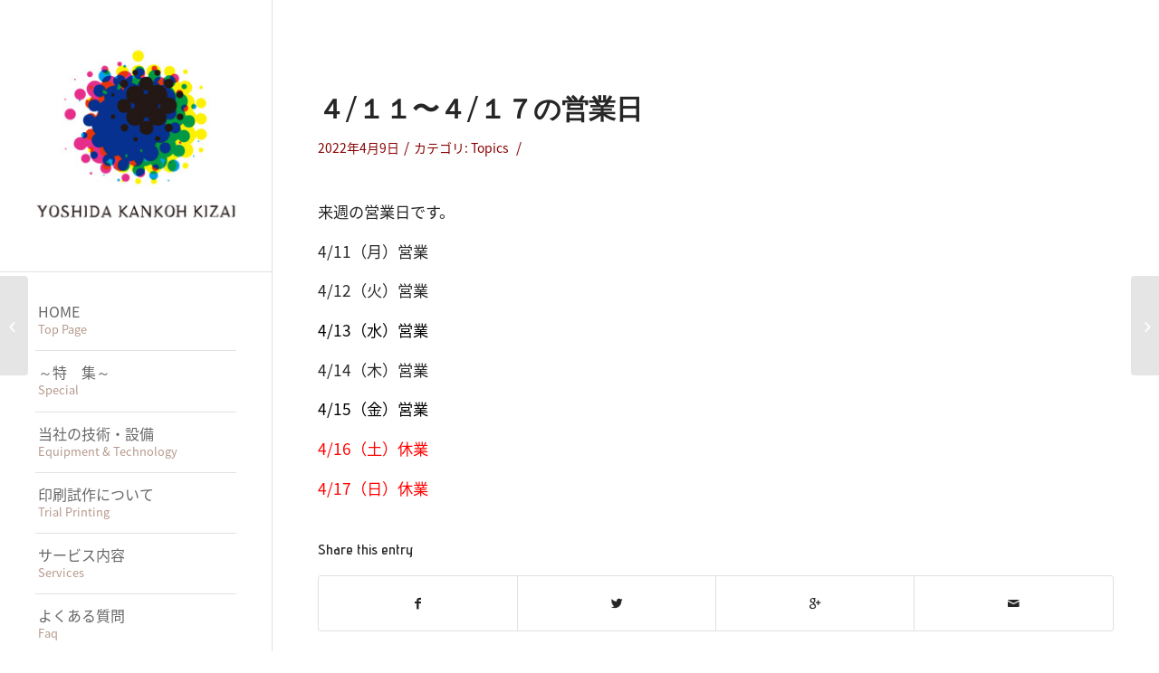

--- FILE ---
content_type: text/html; charset=UTF-8
request_url: https://y-kankoukizai.jp/2022/04/09/%EF%BC%94-%EF%BC%91%EF%BC%91%E3%80%9C%EF%BC%94-%EF%BC%91%EF%BC%97%E3%81%AE%E5%96%B6%E6%A5%AD%E6%97%A5/
body_size: 9863
content:
<!DOCTYPE html>
<html lang="ja" class="html_stretched responsive av-preloader-disabled av-default-lightbox  html_header_left html_header_sidebar html_logo_left html_menu_right html_slim html_disabled html_mobile_menu_phone html_header_searchicon html_content_align_left html_entry_id_1925 av-no-preview ">
<head>
<meta charset="UTF-8" />
<meta name="robots" content="index, follow" />


<!-- mobile setting -->
<meta name="viewport" content="width=device-width, initial-scale=1, maximum-scale=1">

<!-- Scripts/CSS and wp_head hook -->
<title>４/１１〜４/１７の営業日 | 印刷試作・印刷サービスのことならヨシダ感光機材株式会社</title>

<!-- All in One SEO Pack 3.3.3 によって Michael Torbert の Semper Fi Web Design[536,592] -->
<script type="application/ld+json" class="aioseop-schema">{"@context":"https://schema.org","@graph":[{"@type":"Organization","@id":"https://y-kankoukizai.jp/#organization","url":"https://y-kankoukizai.jp/","name":"\u5370\u5237\u8a66\u4f5c\u30fb\u5370\u5237\u30b5\u30fc\u30d3\u30b9\u306e\u3053\u3068\u306a\u3089\u30e8\u30b7\u30c0\u611f\u5149\u6a5f\u6750\u682a\u5f0f\u4f1a\u793e","sameAs":[]},{"@type":"WebSite","@id":"https://y-kankoukizai.jp/#website","url":"https://y-kankoukizai.jp/","name":"\u5370\u5237\u8a66\u4f5c\u30fb\u5370\u5237\u30b5\u30fc\u30d3\u30b9\u306e\u3053\u3068\u306a\u3089\u30e8\u30b7\u30c0\u611f\u5149\u6a5f\u6750\u682a\u5f0f\u4f1a\u793e","publisher":{"@id":"https://y-kankoukizai.jp/#organization"},"potentialAction":{"@type":"SearchAction","target":"https://y-kankoukizai.jp/?s={search_term_string}","query-input":"required name=search_term_string"}},{"@type":"WebPage","@id":"https://y-kankoukizai.jp/2022/04/09/%ef%bc%94-%ef%bc%91%ef%bc%91%e3%80%9c%ef%bc%94-%ef%bc%91%ef%bc%97%e3%81%ae%e5%96%b6%e6%a5%ad%e6%97%a5/#webpage","url":"https://y-kankoukizai.jp/2022/04/09/%ef%bc%94-%ef%bc%91%ef%bc%91%e3%80%9c%ef%bc%94-%ef%bc%91%ef%bc%97%e3%81%ae%e5%96%b6%e6%a5%ad%e6%97%a5/","inLanguage":"ja","name":"\uff14/\uff11\uff11\u301c\uff14/\uff11\uff17\u306e\u55b6\u696d\u65e5","isPartOf":{"@id":"https://y-kankoukizai.jp/#website"},"datePublished":"2022-04-09T00:50:34+00:00","dateModified":"2022-04-09T00:50:34+00:00"},{"@type":"Article","@id":"https://y-kankoukizai.jp/2022/04/09/%ef%bc%94-%ef%bc%91%ef%bc%91%e3%80%9c%ef%bc%94-%ef%bc%91%ef%bc%97%e3%81%ae%e5%96%b6%e6%a5%ad%e6%97%a5/#article","isPartOf":{"@id":"https://y-kankoukizai.jp/2022/04/09/%ef%bc%94-%ef%bc%91%ef%bc%91%e3%80%9c%ef%bc%94-%ef%bc%91%ef%bc%97%e3%81%ae%e5%96%b6%e6%a5%ad%e6%97%a5/#webpage"},"author":{"@id":"https://y-kankoukizai.jp/author/wpmaster/#author"},"headline":"\uff14/\uff11\uff11\u301c\uff14/\uff11\uff17\u306e\u55b6\u696d\u65e5","datePublished":"2022-04-09T00:50:34+00:00","dateModified":"2022-04-09T00:50:34+00:00","commentCount":0,"mainEntityOfPage":{"@id":"https://y-kankoukizai.jp/2022/04/09/%ef%bc%94-%ef%bc%91%ef%bc%91%e3%80%9c%ef%bc%94-%ef%bc%91%ef%bc%97%e3%81%ae%e5%96%b6%e6%a5%ad%e6%97%a5/#webpage"},"publisher":{"@id":"https://y-kankoukizai.jp/#organization"},"articleSection":"Topics"},{"@type":"Person","@id":"https://y-kankoukizai.jp/author/wpmaster/#author","name":"wpmaster","sameAs":[],"image":{"@type":"ImageObject","@id":"https://y-kankoukizai.jp/#personlogo","url":"https://secure.gravatar.com/avatar/e2c4ea10eb939874f0ab820b7f7afa21?s=96&d=mm&r=g","width":96,"height":96,"caption":"wpmaster"}}]}</script>
<link rel="canonical" href="https://y-kankoukizai.jp/2022/04/09/４-１１〜４-１７の営業日/" />
<!-- All in One SEO Pack -->
<link rel='dns-prefetch' href='//s.w.org' />
<link rel="alternate" type="application/rss+xml" title="印刷試作・印刷サービスのことならヨシダ感光機材株式会社 &raquo; フィード" href="https://y-kankoukizai.jp/feed/" />
<link rel="alternate" type="application/rss+xml" title="印刷試作・印刷サービスのことならヨシダ感光機材株式会社 &raquo; コメントフィード" href="https://y-kankoukizai.jp/comments/feed/" />
<link rel="alternate" type="application/rss+xml" title="印刷試作・印刷サービスのことならヨシダ感光機材株式会社 &raquo; ４/１１〜４/１７の営業日 のコメントのフィード" href="https://y-kankoukizai.jp/2022/04/09/%ef%bc%94-%ef%bc%91%ef%bc%91%e3%80%9c%ef%bc%94-%ef%bc%91%ef%bc%97%e3%81%ae%e5%96%b6%e6%a5%ad%e6%97%a5/feed/" />

<!-- google webfont font replacement -->
<link rel='stylesheet' id='avia-google-webfont' href='//fonts.googleapis.com/css?family=Advent+Pro:100,400,600' type='text/css' media='all'/> 
		<script type="text/javascript">
			window._wpemojiSettings = {"baseUrl":"https:\/\/s.w.org\/images\/core\/emoji\/12.0.0-1\/72x72\/","ext":".png","svgUrl":"https:\/\/s.w.org\/images\/core\/emoji\/12.0.0-1\/svg\/","svgExt":".svg","source":{"concatemoji":"https:\/\/y-kankoukizai.jp\/wp-includes\/js\/wp-emoji-release.min.js?ver=5.2.21"}};
			!function(e,a,t){var n,r,o,i=a.createElement("canvas"),p=i.getContext&&i.getContext("2d");function s(e,t){var a=String.fromCharCode;p.clearRect(0,0,i.width,i.height),p.fillText(a.apply(this,e),0,0);e=i.toDataURL();return p.clearRect(0,0,i.width,i.height),p.fillText(a.apply(this,t),0,0),e===i.toDataURL()}function c(e){var t=a.createElement("script");t.src=e,t.defer=t.type="text/javascript",a.getElementsByTagName("head")[0].appendChild(t)}for(o=Array("flag","emoji"),t.supports={everything:!0,everythingExceptFlag:!0},r=0;r<o.length;r++)t.supports[o[r]]=function(e){if(!p||!p.fillText)return!1;switch(p.textBaseline="top",p.font="600 32px Arial",e){case"flag":return s([55356,56826,55356,56819],[55356,56826,8203,55356,56819])?!1:!s([55356,57332,56128,56423,56128,56418,56128,56421,56128,56430,56128,56423,56128,56447],[55356,57332,8203,56128,56423,8203,56128,56418,8203,56128,56421,8203,56128,56430,8203,56128,56423,8203,56128,56447]);case"emoji":return!s([55357,56424,55356,57342,8205,55358,56605,8205,55357,56424,55356,57340],[55357,56424,55356,57342,8203,55358,56605,8203,55357,56424,55356,57340])}return!1}(o[r]),t.supports.everything=t.supports.everything&&t.supports[o[r]],"flag"!==o[r]&&(t.supports.everythingExceptFlag=t.supports.everythingExceptFlag&&t.supports[o[r]]);t.supports.everythingExceptFlag=t.supports.everythingExceptFlag&&!t.supports.flag,t.DOMReady=!1,t.readyCallback=function(){t.DOMReady=!0},t.supports.everything||(n=function(){t.readyCallback()},a.addEventListener?(a.addEventListener("DOMContentLoaded",n,!1),e.addEventListener("load",n,!1)):(e.attachEvent("onload",n),a.attachEvent("onreadystatechange",function(){"complete"===a.readyState&&t.readyCallback()})),(n=t.source||{}).concatemoji?c(n.concatemoji):n.wpemoji&&n.twemoji&&(c(n.twemoji),c(n.wpemoji)))}(window,document,window._wpemojiSettings);
		</script>
		<style type="text/css">
img.wp-smiley,
img.emoji {
	display: inline !important;
	border: none !important;
	box-shadow: none !important;
	height: 1em !important;
	width: 1em !important;
	margin: 0 .07em !important;
	vertical-align: -0.1em !important;
	background: none !important;
	padding: 0 !important;
}
</style>
	<link rel='stylesheet' id='wp-block-library-css'  href='https://y-kankoukizai.jp/wp-includes/css/dist/block-library/style.min.css?ver=5.2.21' type='text/css' media='all' />
<link rel='stylesheet' id='avia-grid-css'  href='https://y-kankoukizai.jp/wp-content/themes/enfold/css/grid.css?ver=2' type='text/css' media='all' />
<link rel='stylesheet' id='avia-base-css'  href='https://y-kankoukizai.jp/wp-content/themes/enfold/css/base.css?ver=2' type='text/css' media='all' />
<link rel='stylesheet' id='avia-layout-css'  href='https://y-kankoukizai.jp/wp-content/themes/enfold/css/layout.css?ver=2' type='text/css' media='all' />
<link rel='stylesheet' id='avia-scs-css'  href='https://y-kankoukizai.jp/wp-content/themes/enfold/css/shortcodes.css?ver=2' type='text/css' media='all' />
<link rel='stylesheet' id='avia-popup-css-css'  href='https://y-kankoukizai.jp/wp-content/themes/enfold/js/aviapopup/magnific-popup.css?ver=1' type='text/css' media='screen' />
<link rel='stylesheet' id='avia-media-css'  href='https://y-kankoukizai.jp/wp-content/themes/enfold/js/mediaelement/skin-1/mediaelementplayer.css?ver=1' type='text/css' media='screen' />
<link rel='stylesheet' id='avia-print-css'  href='https://y-kankoukizai.jp/wp-content/themes/enfold/css/print.css?ver=1' type='text/css' media='print' />
<link rel='stylesheet' id='avia-dynamic-css'  href='https://y-kankoukizai.jp/wp-content/uploads/dynamic_avia/enfold.css?ver=634e4aa791995' type='text/css' media='all' />
<link rel='stylesheet' id='avia-custom-css'  href='https://y-kankoukizai.jp/wp-content/themes/enfold/css/custom.css?ver=2' type='text/css' media='all' />
<script type='text/javascript' src='https://y-kankoukizai.jp/wp-includes/js/jquery/jquery.js?ver=1.12.4-wp'></script>
<script type='text/javascript' src='https://y-kankoukizai.jp/wp-includes/js/jquery/jquery-migrate.min.js?ver=1.4.1'></script>
<script type='text/javascript' src='https://y-kankoukizai.jp/wp-content/themes/enfold/js/avia-compat.js?ver=2'></script>
<script type='text/javascript'>
var mejsL10n = {"language":"ja","strings":{"mejs.install-flash":"\u3054\u5229\u7528\u306e\u30d6\u30e9\u30a6\u30b6\u30fc\u306f Flash Player \u304c\u7121\u52b9\u306b\u306a\u3063\u3066\u3044\u308b\u304b\u3001\u30a4\u30f3\u30b9\u30c8\u30fc\u30eb\u3055\u308c\u3066\u3044\u307e\u305b\u3093\u3002Flash Player \u30d7\u30e9\u30b0\u30a4\u30f3\u3092\u6709\u52b9\u306b\u3059\u308b\u304b\u3001\u6700\u65b0\u30d0\u30fc\u30b8\u30e7\u30f3\u3092 https:\/\/get.adobe.com\/jp\/flashplayer\/ \u304b\u3089\u30a4\u30f3\u30b9\u30c8\u30fc\u30eb\u3057\u3066\u304f\u3060\u3055\u3044\u3002","mejs.fullscreen-off":"\u30d5\u30eb\u30b9\u30af\u30ea\u30fc\u30f3\u3092\u30aa\u30d5","mejs.fullscreen-on":"\u30d5\u30eb\u30b9\u30af\u30ea\u30fc\u30f3","mejs.download-video":"\u52d5\u753b\u3092\u30c0\u30a6\u30f3\u30ed\u30fc\u30c9","mejs.fullscreen":"\u30d5\u30eb\u30b9\u30af\u30ea\u30fc\u30f3","mejs.time-jump-forward":["1\u79d2\u9032\u3080","%1\u79d2\u9032\u3080"],"mejs.loop":"\u30eb\u30fc\u30d7\u5207\u308a\u66ff\u3048","mejs.play":"\u518d\u751f","mejs.pause":"\u505c\u6b62","mejs.close":"\u9589\u3058\u308b","mejs.time-slider":"\u30bf\u30a4\u30e0\u30b9\u30e9\u30a4\u30c0\u30fc","mejs.time-help-text":"1\u79d2\u9032\u3080\u306b\u306f\u5de6\u53f3\u77e2\u5370\u30ad\u30fc\u3092\u300110\u79d2\u9032\u3080\u306b\u306f\u4e0a\u4e0b\u77e2\u5370\u30ad\u30fc\u3092\u4f7f\u3063\u3066\u304f\u3060\u3055\u3044\u3002","mejs.time-skip-back":["1\u79d2\u623b\u308b","%1\u79d2\u623b\u308b"],"mejs.captions-subtitles":"\u30ad\u30e3\u30d7\u30b7\u30e7\u30f3\/\u5b57\u5e55","mejs.captions-chapters":"\u30c1\u30e3\u30d7\u30bf\u30fc","mejs.none":"\u306a\u3057","mejs.mute-toggle":"\u30df\u30e5\u30fc\u30c8\u5207\u308a\u66ff\u3048","mejs.volume-help-text":"\u30dc\u30ea\u30e5\u30fc\u30e0\u8abf\u7bc0\u306b\u306f\u4e0a\u4e0b\u77e2\u5370\u30ad\u30fc\u3092\u4f7f\u3063\u3066\u304f\u3060\u3055\u3044\u3002","mejs.unmute":"\u30df\u30e5\u30fc\u30c8\u89e3\u9664","mejs.mute":"\u30df\u30e5\u30fc\u30c8","mejs.volume-slider":"\u30dc\u30ea\u30e5\u30fc\u30e0\u30b9\u30e9\u30a4\u30c0\u30fc","mejs.video-player":"\u52d5\u753b\u30d7\u30ec\u30fc\u30e4\u30fc","mejs.audio-player":"\u97f3\u58f0\u30d7\u30ec\u30fc\u30e4\u30fc","mejs.ad-skip":"\u5e83\u544a\u3092\u30b9\u30ad\u30c3\u30d7","mejs.ad-skip-info":["1\u79d2\u5f8c\u306b\u30b9\u30ad\u30c3\u30d7","%1\u79d2\u5f8c\u306b\u30b9\u30ad\u30c3\u30d7"],"mejs.source-chooser":"\u30bd\u30fc\u30b9\u306e\u9078\u629e","mejs.stop":"\u505c\u6b62","mejs.speed-rate":"\u901f\u5ea6\u7387","mejs.live-broadcast":"\u751f\u653e\u9001","mejs.afrikaans":"\u30a2\u30d5\u30ea\u30ab\u30fc\u30f3\u30b9\u8a9e","mejs.albanian":"\u30a2\u30eb\u30d0\u30cb\u30a2\u8a9e","mejs.arabic":"\u30a2\u30e9\u30d3\u30a2\u8a9e","mejs.belarusian":"\u30d9\u30e9\u30eb\u30fc\u30b7\u8a9e","mejs.bulgarian":"\u30d6\u30eb\u30ac\u30ea\u30a2\u8a9e","mejs.catalan":"\u30ab\u30bf\u30ed\u30cb\u30a2\u8a9e","mejs.chinese":"\u4e2d\u56fd\u8a9e","mejs.chinese-simplified":"\u4e2d\u56fd\u8a9e (\u7c21\u4f53\u5b57)","mejs.chinese-traditional":"\u4e2d\u56fd\u8a9e (\u7e41\u4f53\u5b57)","mejs.croatian":"\u30af\u30ed\u30a2\u30c1\u30a2\u8a9e","mejs.czech":"\u30c1\u30a7\u30b3\u8a9e","mejs.danish":"\u30c7\u30f3\u30de\u30fc\u30af\u8a9e","mejs.dutch":"\u30aa\u30e9\u30f3\u30c0\u8a9e","mejs.english":"\u82f1\u8a9e","mejs.estonian":"\u30a8\u30b9\u30c8\u30cb\u30a2\u8a9e","mejs.filipino":"\u30d5\u30a3\u30ea\u30d4\u30f3\u8a9e","mejs.finnish":"\u30d5\u30a3\u30f3\u30e9\u30f3\u30c9\u8a9e","mejs.french":"\u30d5\u30e9\u30f3\u30b9\u8a9e","mejs.galician":"\u30ac\u30ea\u30b7\u30a2\u8a9e","mejs.german":"\u30c9\u30a4\u30c4\u8a9e","mejs.greek":"\u30ae\u30ea\u30b7\u30e3\u8a9e","mejs.haitian-creole":"\u30cf\u30a4\u30c1\u8a9e","mejs.hebrew":"\u30d8\u30d6\u30e9\u30a4\u8a9e","mejs.hindi":"\u30d2\u30f3\u30c7\u30a3\u30fc\u8a9e","mejs.hungarian":"\u30cf\u30f3\u30ac\u30ea\u30fc\u8a9e","mejs.icelandic":"\u30a2\u30a4\u30b9\u30e9\u30f3\u30c9\u8a9e","mejs.indonesian":"\u30a4\u30f3\u30c9\u30cd\u30b7\u30a2\u8a9e","mejs.irish":"\u30a2\u30a4\u30eb\u30e9\u30f3\u30c9\u8a9e","mejs.italian":"\u30a4\u30bf\u30ea\u30a2\u8a9e","mejs.japanese":"\u65e5\u672c\u8a9e","mejs.korean":"\u97d3\u56fd\u8a9e","mejs.latvian":"\u30e9\u30c8\u30d3\u30a2\u8a9e","mejs.lithuanian":"\u30ea\u30c8\u30a2\u30cb\u30a2\u8a9e","mejs.macedonian":"\u30de\u30b1\u30c9\u30cb\u30a2\u8a9e","mejs.malay":"\u30de\u30ec\u30fc\u8a9e","mejs.maltese":"\u30de\u30eb\u30bf\u8a9e","mejs.norwegian":"\u30ce\u30eb\u30a6\u30a7\u30fc\u8a9e","mejs.persian":"\u30da\u30eb\u30b7\u30a2\u8a9e","mejs.polish":"\u30dd\u30fc\u30e9\u30f3\u30c9\u8a9e","mejs.portuguese":"\u30dd\u30eb\u30c8\u30ac\u30eb\u8a9e","mejs.romanian":"\u30eb\u30fc\u30de\u30cb\u30a2\u8a9e","mejs.russian":"\u30ed\u30b7\u30a2\u8a9e","mejs.serbian":"\u30bb\u30eb\u30d3\u30a2\u8a9e","mejs.slovak":"\u30b9\u30ed\u30d0\u30ad\u30a2\u8a9e","mejs.slovenian":"\u30b9\u30ed\u30d9\u30cb\u30a2\u8a9e","mejs.spanish":"\u30b9\u30da\u30a4\u30f3\u8a9e","mejs.swahili":"\u30b9\u30ef\u30d2\u30ea\u8a9e","mejs.swedish":"\u30b9\u30a6\u30a7\u30fc\u30c7\u30f3\u8a9e","mejs.tagalog":"\u30bf\u30ac\u30ed\u30b0\u8a9e","mejs.thai":"\u30bf\u30a4\u8a9e","mejs.turkish":"\u30c8\u30eb\u30b3\u8a9e","mejs.ukrainian":"\u30a6\u30af\u30e9\u30a4\u30ca\u8a9e","mejs.vietnamese":"\u30d9\u30c8\u30ca\u30e0\u8a9e","mejs.welsh":"\u30a6\u30a7\u30fc\u30eb\u30ba\u8a9e","mejs.yiddish":"\u30a4\u30c7\u30a3\u30c3\u30b7\u30e5\u8a9e"}};
</script>
<script type='text/javascript' src='https://y-kankoukizai.jp/wp-includes/js/mediaelement/mediaelement-and-player.min.js?ver=4.2.6-78496d1'></script>
<script type='text/javascript' src='https://y-kankoukizai.jp/wp-includes/js/mediaelement/mediaelement-migrate.min.js?ver=5.2.21'></script>
<script type='text/javascript'>
/* <![CDATA[ */
var _wpmejsSettings = {"pluginPath":"\/wp-includes\/js\/mediaelement\/","classPrefix":"mejs-","stretching":"responsive"};
/* ]]> */
</script>
<link rel='https://api.w.org/' href='https://y-kankoukizai.jp/wp-json/' />
<link rel="EditURI" type="application/rsd+xml" title="RSD" href="https://y-kankoukizai.jp/xmlrpc.php?rsd" />
<link rel="wlwmanifest" type="application/wlwmanifest+xml" href="https://y-kankoukizai.jp/wp-includes/wlwmanifest.xml" /> 
<link rel='prev' title='４/４〜４/１０の営業日' href='https://y-kankoukizai.jp/2022/04/01/%ef%bc%94-%ef%bc%94%e3%80%9c%ef%bc%94-%ef%bc%91%ef%bc%90%e3%81%ae%e5%96%b6%e6%a5%ad%e6%97%a5/' />
<link rel='next' title='４/１８〜４/２５の営業日' href='https://y-kankoukizai.jp/2022/04/15/%ef%bc%94-%ef%bc%91%ef%bc%98%e3%80%9c%ef%bc%94-%ef%bc%92%ef%bc%95%e3%81%ae%e5%96%b6%e6%a5%ad%e6%97%a5/' />
<meta name="generator" content="WordPress 5.2.21" />
<link rel='shortlink' href='https://y-kankoukizai.jp/?p=1925' />
<link rel="alternate" type="application/json+oembed" href="https://y-kankoukizai.jp/wp-json/oembed/1.0/embed?url=https%3A%2F%2Fy-kankoukizai.jp%2F2022%2F04%2F09%2F%25ef%25bc%2594-%25ef%25bc%2591%25ef%25bc%2591%25e3%2580%259c%25ef%25bc%2594-%25ef%25bc%2591%25ef%25bc%2597%25e3%2581%25ae%25e5%2596%25b6%25e6%25a5%25ad%25e6%2597%25a5%2F" />
<link rel="alternate" type="text/xml+oembed" href="https://y-kankoukizai.jp/wp-json/oembed/1.0/embed?url=https%3A%2F%2Fy-kankoukizai.jp%2F2022%2F04%2F09%2F%25ef%25bc%2594-%25ef%25bc%2591%25ef%25bc%2591%25e3%2580%259c%25ef%25bc%2594-%25ef%25bc%2591%25ef%25bc%2597%25e3%2581%25ae%25e5%2596%25b6%25e6%25a5%25ad%25e6%2597%25a5%2F&#038;format=xml" />
<link rel="profile" href="http://gmpg.org/xfn/11" />
<link rel="alternate" type="application/rss+xml" title="印刷試作・印刷サービスのことならヨシダ感光機材株式会社 RSS2 Feed" href="https://y-kankoukizai.jp/feed/" />
<link rel="pingback" href="https://y-kankoukizai.jp/xmlrpc.php" />
<!--[if lt IE 9]><script src="https://y-kankoukizai.jp/wp-content/themes/enfold/js/html5shiv.js"></script><![endif]-->



<!--
Debugging Info for Theme support: 

Theme: Enfold
Version: 4.0.7
Installed: enfold
AviaFramework Version: 4.6
AviaBuilder Version: 0.9.5
ML:200-PU:11-PLA:9
WP:5.2.21
Updates: disabled
-->

<style type='text/css'>
@font-face {font-family: 'entypo-fontello'; font-weight: normal; font-style: normal;
src: url('https://y-kankoukizai.jp/wp-content/themes/enfold/config-templatebuilder/avia-template-builder/assets/fonts/entypo-fontello.eot?v=3');
src: url('https://y-kankoukizai.jp/wp-content/themes/enfold/config-templatebuilder/avia-template-builder/assets/fonts/entypo-fontello.eot?v=3#iefix') format('embedded-opentype'), 
url('https://y-kankoukizai.jp/wp-content/themes/enfold/config-templatebuilder/avia-template-builder/assets/fonts/entypo-fontello.woff?v=3') format('woff'), 
url('https://y-kankoukizai.jp/wp-content/themes/enfold/config-templatebuilder/avia-template-builder/assets/fonts/entypo-fontello.ttf?v=3') format('truetype'), 
url('https://y-kankoukizai.jp/wp-content/themes/enfold/config-templatebuilder/avia-template-builder/assets/fonts/entypo-fontello.svg?v=3#entypo-fontello') format('svg');
} #top .avia-font-entypo-fontello, body .avia-font-entypo-fontello, html body [data-av_iconfont='entypo-fontello']:before{ font-family: 'entypo-fontello'; }
</style>
</head>




<body id="top" class="post-template-default single single-post postid-1925 single-format-standard stretched advent_pro helvetica-neue-websave _helvetica_neue " itemscope="itemscope" itemtype="https://schema.org/WebPage" >

	
	<div id='wrap_all'>

	
<header id='header' class='all_colors header_color light_bg_color  av_header_left av_header_sidebar av_conditional_sticky'  role="banner" itemscope="itemscope" itemtype="https://schema.org/WPHeader" >

<a id="advanced_menu_toggle" href="#" aria-hidden='true' data-av_icon='' data-av_iconfont='entypo-fontello'></a><a id="advanced_menu_hide" href="#" 	aria-hidden='true' data-av_icon='' data-av_iconfont='entypo-fontello'></a>		<div  id='header_main' class='container_wrap container_wrap_logo'>
	
        <div class='container av-logo-container'><div class='inner-container'><span class='logo'><a href='https://y-kankoukizai.jp/'><img height='100' width='300' src='https://y-kankoukizai.jp/wp-content/uploads/2018/04/logo.jpg' alt='印刷試作・印刷サービスのことならヨシダ感光機材株式会社' /></a></span><nav class='main_menu' data-selectname='Select a page'  role="navigation" itemscope="itemscope" itemtype="https://schema.org/SiteNavigationElement" ><div class="avia-menu av-main-nav-wrap"><ul id="avia-menu" class="menu av-main-nav"><li id="menu-item-480" class="menu-item menu-item-type-post_type menu-item-object-page menu-item-home menu-item-top-level menu-item-top-level-1"><a href="https://y-kankoukizai.jp/" itemprop="url"><span class="avia-bullet"></span><span class="avia-menu-text">HOME<span>Top Page</span></span><span class="avia-menu-fx"><span class="avia-arrow-wrap"><span class="avia-arrow"></span></span></span></a></li>
<li id="menu-item-1409" class="menu-item menu-item-type-post_type menu-item-object-page menu-item-has-children menu-item-top-level menu-item-top-level-2"><a href="https://y-kankoukizai.jp/tokusyuu/" itemprop="url"><span class="avia-bullet"></span><span class="avia-menu-text">～特　集～<span>Special<span></span><span class="avia-menu-fx"><span class="avia-arrow-wrap"><span class="avia-arrow"></span></span></span></a>


<ul class="sub-menu">
	<li id="menu-item-1414" class="menu-item menu-item-type-post_type menu-item-object-page"><a href="https://y-kankoukizai.jp/tokusyuu/denkaimarking/" itemprop="url"><span class="avia-bullet"></span><span class="avia-menu-text">特集～電解マーキング～</span></a></li>
	<li id="menu-item-2053" class="menu-item menu-item-type-post_type menu-item-object-page"><a href="https://y-kankoukizai.jp/tokusyuu/navitaspadinnsatuki/" itemprop="url"><span class="avia-bullet"></span><span class="avia-menu-text">パッド印刷機特集（ナビタス）</span></a></li>
</ul>
</li>
<li id="menu-item-481" class="menu-item menu-item-type-post_type menu-item-object-page menu-item-top-level menu-item-top-level-3"><a href="https://y-kankoukizai.jp/about/" itemprop="url"><span class="avia-bullet"></span><span class="avia-menu-text">当社の技術・設備<span>Equipment &#038; Technology</span></span><span class="avia-menu-fx"><span class="avia-arrow-wrap"><span class="avia-arrow"></span></span></span></a></li>
<li id="menu-item-1039" class="menu-item menu-item-type-post_type menu-item-object-page menu-item-top-level menu-item-top-level-4"><a href="https://y-kankoukizai.jp/trial/" itemprop="url"><span class="avia-bullet"></span><span class="avia-menu-text">印刷試作について<span>Trial Printing</span></span><span class="avia-menu-fx"><span class="avia-arrow-wrap"><span class="avia-arrow"></span></span></span></a></li>
<li id="menu-item-488" class="menu-item menu-item-type-post_type menu-item-object-page menu-item-has-children menu-item-top-level menu-item-top-level-5"><a href="https://y-kankoukizai.jp/services/" itemprop="url"><span class="avia-bullet"></span><span class="avia-menu-text">サービス内容<span>Services</span></span><span class="avia-menu-fx"><span class="avia-arrow-wrap"><span class="avia-arrow"></span></span></span></a>


<ul class="sub-menu">
	<li id="menu-item-572" class="menu-item menu-item-type-post_type menu-item-object-page"><a href="https://y-kankoukizai.jp/services/printing/" itemprop="url"><span class="avia-bullet"></span><span class="avia-menu-text">パッド・スクリーン印刷</span></a></li>
	<li id="menu-item-705" class="menu-item menu-item-type-post_type menu-item-object-page"><a href="https://y-kankoukizai.jp/services/etching/" itemprop="url"><span class="avia-bullet"></span><span class="avia-menu-text">金属エッチング・製版</span></a></li>
	<li id="menu-item-706" class="menu-item menu-item-type-post_type menu-item-object-page"><a href="https://y-kankoukizai.jp/services/marking/" itemprop="url"><span class="avia-bullet"></span><span class="avia-menu-text">電解マーキング・製版</span></a></li>
	<li id="menu-item-573" class="menu-item menu-item-type-post_type menu-item-object-page"><a href="https://y-kankoukizai.jp/services/shikizai/" itemprop="url"><span class="avia-bullet"></span><span class="avia-menu-text">資機材販売</span></a></li>
	<li id="menu-item-592" class="menu-item menu-item-type-post_type menu-item-object-page"><a href="https://y-kankoukizai.jp/services/vinyl/" itemprop="url"><span class="avia-bullet"></span><span class="avia-menu-text">ビニール製品</span></a></li>
</ul>
</li>
<li id="menu-item-808" class="menu-item menu-item-type-post_type menu-item-object-page menu-item-top-level menu-item-top-level-6"><a href="https://y-kankoukizai.jp/%e3%82%88%e3%81%8f%e3%81%82%e3%82%8b%e8%b3%aa%e5%95%8f/" itemprop="url"><span class="avia-bullet"></span><span class="avia-menu-text">よくある質問<span>Faq</span></span><span class="avia-menu-fx"><span class="avia-arrow-wrap"><span class="avia-arrow"></span></span></span></a></li>
<li id="menu-item-478" class="menu-item menu-item-type-post_type menu-item-object-page menu-item-top-level menu-item-top-level-7"><a href="https://y-kankoukizai.jp/company/" itemprop="url"><span class="avia-bullet"></span><span class="avia-menu-text">会社概要<span>Company Profile</span></span><span class="avia-menu-fx"><span class="avia-arrow-wrap"><span class="avia-arrow"></span></span></span></a></li>
<li id="menu-item-1080" class="menu-item menu-item-type-post_type menu-item-object-page menu-item-top-level menu-item-top-level-8"><a href="https://y-kankoukizai.jp/inquiry/" itemprop="url"><span class="avia-bullet"></span><span class="avia-menu-text">お問い合わせ<span>Contact</span></span><span class="avia-menu-fx"><span class="avia-arrow-wrap"><span class="avia-arrow"></span></span></span></a></li>
</ul></div></nav><div class='av-sidebar-social-container'><ul class='noLightbox social_bookmarks icon_count_2'><li class='social_bookmarks_twitter av-social-link-twitter social_icon_1'><a target='_blank' href='http://twitter.com/y_kankoukizai' aria-hidden='true' data-av_icon='' data-av_iconfont='entypo-fontello' title='Twitter'><span class='avia_hidden_link_text'>Twitter</span></a></li><li class='social_bookmarks_facebook av-social-link-facebook social_icon_2'><a target='_blank' href='http://facebook.com/' aria-hidden='true' data-av_icon='' data-av_iconfont='entypo-fontello' title='Facebook'><span class='avia_hidden_link_text'>Facebook</span></a></li></ul></div></div> </div> 
		<!-- end container_wrap-->
		</div>
		
		<div class='header_bg'></div>

<!-- end header -->
</header>
		
	<div id='main' class='all_colors' data-scroll-offset='0'>

	
		<div class='container_wrap container_wrap_first main_color fullsize'>

			<div class='container template-blog template-single-blog '>

				<main class='content units av-content-full alpha  av-blog-meta-author-disabled av-blog-meta-comments-disabled'  role="main" itemscope="itemscope" itemtype="https://schema.org/Blog" >

                    <article class='post-entry post-entry-type-standard post-entry-1925 post-loop-1 post-parity-odd post-entry-last single-big  post-1925 post type-post status-publish format-standard hentry category-topics'  itemscope="itemscope" itemtype="https://schema.org/BlogPosting" itemprop="blogPost" ><div class='blog-meta'></div><div class='entry-content-wrapper clearfix standard-content'><header class="entry-content-header"><h1 class='post-title entry-title'  itemprop="headline" >	<a href='https://y-kankoukizai.jp/2022/04/09/%ef%bc%94-%ef%bc%91%ef%bc%91%e3%80%9c%ef%bc%94-%ef%bc%91%ef%bc%97%e3%81%ae%e5%96%b6%e6%a5%ad%e6%97%a5/' rel='bookmark' title='Permanent Link: ４/１１〜４/１７の営業日'>４/１１〜４/１７の営業日			<span class='post-format-icon minor-meta'></span>	</a></h1><span class='post-meta-infos'><time class='date-container minor-meta updated' >2022年4月9日</time><span class='text-sep text-sep-date'>/</span><span class='comment-container minor-meta'><a href="https://y-kankoukizai.jp/2022/04/09/%ef%bc%94-%ef%bc%91%ef%bc%91%e3%80%9c%ef%bc%94-%ef%bc%91%ef%bc%97%e3%81%ae%e5%96%b6%e6%a5%ad%e6%97%a5/#respond" class="comments-link" >0 コメント</a></span><span class='text-sep text-sep-comment'>/</span><span class="blog-categories minor-meta">カテゴリ:  <a href="https://y-kankoukizai.jp/category/topics/" rel="tag">Topics</a> </span><span class="text-sep text-sep-cat">/</span><span class="blog-author minor-meta">作成者:  <span class="entry-author-link" ><span class="vcard author"><span class="fn"><a href="https://y-kankoukizai.jp/author/wpmaster/" title="wpmaster の投稿" rel="author">wpmaster</a></span></span></span></span></span></header><div class="entry-content"  itemprop="text" ><p>来週の営業日です。</p>
<p>4/11（月）営業</p>
<p>4/12（火）営業</p>
<p><span style="color: #000000;">4/13（水）営業</span></p>
<p>4/14（木）営業</p>
<p><span style="color: #000000;">4/15（金）営業</span></p>
<p><span style="color: #ff0000;">4/16（土）休業</span></p>
<p><span style="color: #ff0000;">4/17（日）休業</span></p>
</div><footer class="entry-footer"><div class='av-share-box'><h5 class='av-share-link-description'>Share this entry</h5><ul class='av-share-box-list noLightbox'><li class='av-share-link av-social-link-facebook' ><a target='_blank' href='http://www.facebook.com/sharer.php?u=https://y-kankoukizai.jp/2022/04/09/%ef%bc%94-%ef%bc%91%ef%bc%91%e3%80%9c%ef%bc%94-%ef%bc%91%ef%bc%97%e3%81%ae%e5%96%b6%e6%a5%ad%e6%97%a5/&amp;t=%EF%BC%94%2F%EF%BC%91%EF%BC%91%E3%80%9C%EF%BC%94%2F%EF%BC%91%EF%BC%97%E3%81%AE%E5%96%B6%E6%A5%AD%E6%97%A5' aria-hidden='true' data-av_icon='' data-av_iconfont='entypo-fontello' title='' data-avia-related-tooltip='Share on Facebook'><span class='avia_hidden_link_text'>Share on Facebook</span></a></li><li class='av-share-link av-social-link-twitter' ><a target='_blank' href='https://twitter.com/share?text=%EF%BC%94%2F%EF%BC%91%EF%BC%91%E3%80%9C%EF%BC%94%2F%EF%BC%91%EF%BC%97%E3%81%AE%E5%96%B6%E6%A5%AD%E6%97%A5&url=https://y-kankoukizai.jp/?p=1925' aria-hidden='true' data-av_icon='' data-av_iconfont='entypo-fontello' title='' data-avia-related-tooltip='Share on Twitter'><span class='avia_hidden_link_text'>Share on Twitter</span></a></li><li class='av-share-link av-social-link-gplus' ><a target='_blank' href='https://plus.google.com/share?url=https://y-kankoukizai.jp/2022/04/09/%ef%bc%94-%ef%bc%91%ef%bc%91%e3%80%9c%ef%bc%94-%ef%bc%91%ef%bc%97%e3%81%ae%e5%96%b6%e6%a5%ad%e6%97%a5/' aria-hidden='true' data-av_icon='' data-av_iconfont='entypo-fontello' title='' data-avia-related-tooltip='Share on Google+'><span class='avia_hidden_link_text'>Share on Google+</span></a></li><li class='av-share-link av-social-link-mail' ><a  href='mailto:?subject=%EF%BC%94%2F%EF%BC%91%EF%BC%91%E3%80%9C%EF%BC%94%2F%EF%BC%91%EF%BC%97%E3%81%AE%E5%96%B6%E6%A5%AD%E6%97%A5&amp;body=https://y-kankoukizai.jp/2022/04/09/%ef%bc%94-%ef%bc%91%ef%bc%91%e3%80%9c%ef%bc%94-%ef%bc%91%ef%bc%97%e3%81%ae%e5%96%b6%e6%a5%ad%e6%97%a5/' aria-hidden='true' data-av_icon='' data-av_iconfont='entypo-fontello' title='' data-avia-related-tooltip='Share by Mail'><span class='avia_hidden_link_text'>Share by Mail</span></a></li></ul></div></footer><div class='post_delimiter'></div></div><div class='post_author_timeline'></div><span class='hidden'>
			<span class='av-structured-data'  itemscope="itemscope" itemtype="https://schema.org/ImageObject"  itemprop='image'>
					   <span itemprop='url' >https://y-kankoukizai.jp/wp-content/uploads/2018/04/logo.jpg</span>
					   <span itemprop='height' >0</span>
					   <span itemprop='width' >0</span>
				  </span><span class='av-structured-data'  itemprop="publisher" itemtype="https://schema.org/Organization" itemscope="itemscope" >
				<span itemprop='name'>wpmaster</span>
				<span itemprop='logo' itemscope itemtype='http://schema.org/ImageObject'>
				   <span itemprop='url'>https://y-kankoukizai.jp/wp-content/uploads/2018/04/logo.jpg</span>
				 </span>
			  </span><span class='av-structured-data'  itemprop="author" itemscope="itemscope" itemtype="https://schema.org/Person" ><span itemprop='name'>wpmaster</span></span><span class='av-structured-data'  itemprop="datePublished" datetime="2022-04-09T09:50:34+09:00" >2022-04-09 09:50:34</span><span class='av-structured-data'  itemprop="dateModified" itemtype="https://schema.org/dateModified" >2022-04-09 09:50:34</span><span class='av-structured-data'  itemprop="mainEntityOfPage" itemtype="https://schema.org/mainEntityOfPage" ><span itemprop='name'>４/１１〜４/１７の営業日</span></span></span></article><div class='single-big'></div>


	        	
	        	
<div class='comment-entry post-entry'>

<div class='comment_meta_container'>
			
			<div class='side-container-comment'>
	        		
	        		<div class='side-container-comment-inner'>
	        				        			
	        			<span class='comment-count'>0</span>
   						<span class='comment-text'>返信</span>
   						<span class='center-border center-border-left'></span>
   						<span class='center-border center-border-right'></span>
   						
	        		</div>
	        		
	        	</div>
			
			</div>

<div class='comment_container'><h3 class='miniheading'>返信を残す</h3><span class='minitext'>Want to join the discussion? <br/>Feel free to contribute!</span>	<div id="respond" class="comment-respond">
		<h3 id="reply-title" class="comment-reply-title">コメントを残す <small><a rel="nofollow" id="cancel-comment-reply-link" href="/2022/04/09/%EF%BC%94-%EF%BC%91%EF%BC%91%E3%80%9C%EF%BC%94-%EF%BC%91%EF%BC%97%E3%81%AE%E5%96%B6%E6%A5%AD%E6%97%A5/#respond" style="display:none;">コメントをキャンセル</a></small></h3>			<form action="https://y-kankoukizai.jp/wp-comments-post.php" method="post" id="commentform" class="comment-form">
				<p class="comment-notes"><span id="email-notes">メールアドレスが公開されることはありません。</span> <span class="required">*</span> が付いている欄は必須項目です</p><p class="comment-form-comment"><label for="comment">コメント</label> <textarea id="comment" name="comment" cols="45" rows="8" maxlength="65525" required="required"></textarea></p><p class="comment-form-author"><label for="author">名前 <span class="required">*</span></label> <input id="author" name="author" type="text" value="" size="30" maxlength="245" required='required' /></p>
<p class="comment-form-email"><label for="email">メール <span class="required">*</span></label> <input id="email" name="email" type="text" value="" size="30" maxlength="100" aria-describedby="email-notes" required='required' /></p>
<p class="comment-form-url"><label for="url">サイト</label> <input id="url" name="url" type="text" value="" size="30" maxlength="200" /></p>
<p class="form-submit"><input name="submit" type="submit" id="submit" class="submit" value="コメントを送信" /> <input type='hidden' name='comment_post_ID' value='1925' id='comment_post_ID' />
<input type='hidden' name='comment_parent' id='comment_parent' value='0' />
</p>			</form>
			</div><!-- #respond -->
	</div>
</div>
				<!--end content-->
				</main>

				


			</div><!--end container-->

		</div><!-- close default .container_wrap element -->


		


			

			
				<footer class='container_wrap socket_color' id='socket'  role="contentinfo" itemscope="itemscope" itemtype="https://schema.org/WPFooter" >
                    <div class='container'>

                        <span class='copyright'>© Copyright - YOSHIDA KANKO KIZAI</span>

                        <ul class='noLightbox social_bookmarks icon_count_2'><li class='social_bookmarks_twitter av-social-link-twitter social_icon_1'><a target='_blank' href='http://twitter.com/y_kankoukizai' aria-hidden='true' data-av_icon='' data-av_iconfont='entypo-fontello' title='Twitter'><span class='avia_hidden_link_text'>Twitter</span></a></li><li class='social_bookmarks_facebook av-social-link-facebook social_icon_2'><a target='_blank' href='http://facebook.com/' aria-hidden='true' data-av_icon='' data-av_iconfont='entypo-fontello' title='Facebook'><span class='avia_hidden_link_text'>Facebook</span></a></li></ul>
                    </div>

	            <!-- ####### END SOCKET CONTAINER ####### -->
				</footer>


					<!-- end main -->
		</div>
		
		<a class='avia-post-nav avia-post-prev without-image' href='https://y-kankoukizai.jp/2022/04/01/%ef%bc%94-%ef%bc%94%e3%80%9c%ef%bc%94-%ef%bc%91%ef%bc%90%e3%81%ae%e5%96%b6%e6%a5%ad%e6%97%a5/' >    <span class='label iconfont' aria-hidden='true' data-av_icon='' data-av_iconfont='entypo-fontello'></span>    <span class='entry-info-wrap'>        <span class='entry-info'>            <span class='entry-title'>４/４〜４/１０の営業日</span>        </span>    </span></a><a class='avia-post-nav avia-post-next without-image' href='https://y-kankoukizai.jp/2022/04/15/%ef%bc%94-%ef%bc%91%ef%bc%98%e3%80%9c%ef%bc%94-%ef%bc%92%ef%bc%95%e3%81%ae%e5%96%b6%e6%a5%ad%e6%97%a5/' >    <span class='label iconfont' aria-hidden='true' data-av_icon='' data-av_iconfont='entypo-fontello'></span>    <span class='entry-info-wrap'>        <span class='entry-info'>            <span class='entry-title'>４/１８〜４/２５の営業日</span>        </span>    </span></a><!-- end wrap_all --></div>


 <script type='text/javascript'>
 /* <![CDATA[ */  
var avia_framework_globals = avia_framework_globals || {};
    avia_framework_globals.frameworkUrl = 'https://y-kankoukizai.jp/wp-content/themes/enfold/framework/';
    avia_framework_globals.installedAt = 'https://y-kankoukizai.jp/wp-content/themes/enfold/';
    avia_framework_globals.ajaxurl = 'https://y-kankoukizai.jp/wp-admin/admin-ajax.php';
/* ]]> */ 
</script>
 
 
<script type='text/javascript'>
 /* <![CDATA[ */  
var avia_framework_globals = avia_framework_globals || {};
	avia_framework_globals.gmap_api = ' AIzaSyCvOd5E2-cmZwguIHcgpAyMd4Ai3x7PHHE';
/* ]]> */ 
</script>	
<script type='text/javascript' src='https://y-kankoukizai.jp/wp-content/themes/enfold/js/avia.js?ver=3'></script>
<script type='text/javascript' src='https://y-kankoukizai.jp/wp-content/themes/enfold/js/shortcodes.js?ver=3'></script>
<script type='text/javascript' src='https://y-kankoukizai.jp/wp-content/themes/enfold/js/aviapopup/jquery.magnific-popup.min.js?ver=2'></script>
<script type='text/javascript' src='https://y-kankoukizai.jp/wp-includes/js/mediaelement/wp-mediaelement.min.js?ver=5.2.21'></script>
<script type='text/javascript' src='https://y-kankoukizai.jp/wp-includes/js/comment-reply.min.js?ver=5.2.21'></script>
<script type='text/javascript' src='https://y-kankoukizai.jp/wp-includes/js/wp-embed.min.js?ver=5.2.21'></script>
<a href='#top' title='Scroll to top' id='scroll-top-link' aria-hidden='true' data-av_icon='' data-av_iconfont='entypo-fontello'><span class="avia_hidden_link_text">Scroll to top</span></a>

<div id="fb-root"></div>
</body>
</html>
